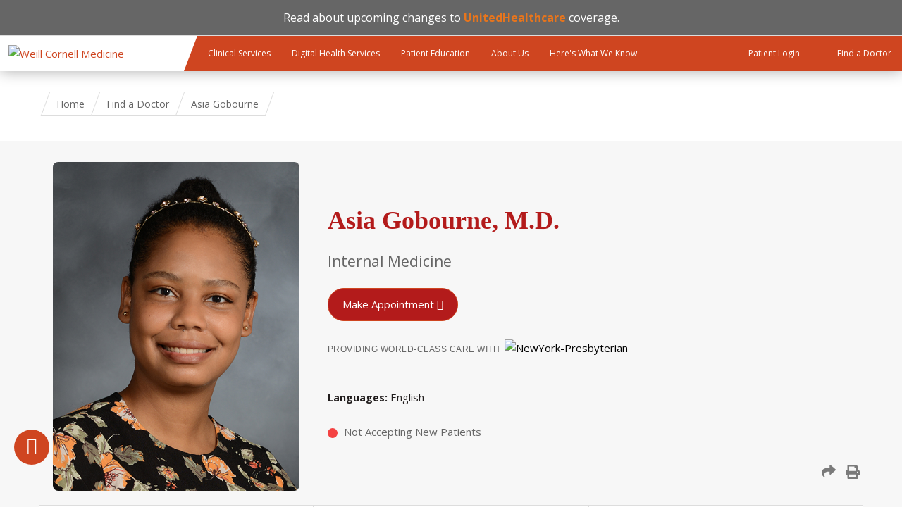

--- FILE ---
content_type: text/html; charset=utf-8
request_url: https://weillcornell.org/asia-gobourne-md
body_size: 14720
content:
<!DOCTYPE html>

<!--[if IE 7]>    <html class="lt-ie9 lt-ie8 no-js"  lang="en" dir="ltr"> <![endif]-->
<!--[if IE 8]>    <html class="lt-ie9 ie8 no-js"  lang="en" dir="ltr"> <![endif]-->
<!--[if gt IE 8]><!--> <html  lang="en" dir="ltr"> <!--<![endif]-->

  <head>
    <meta charset="utf-8" />
<link rel="manifest" href="/profiles/wcmc/themes/wcmc_bootstrap/favicons/manifest.json?v=2"><script>
window.WIDGET_ID = "605f342f-2b68-402c-bf7e-771aec2217f4";
</script>
<script>
(function() {
var f = function() {
var d = document;
var l = d.createElement('script');
l.type = 'text/javascript';
l.async = true;
l.src = 'https://api.airbud.io/widgets/widget.js?id=' + window.WIDGET_ID;
var x = d.getElementsByTagName('script')[0];
x.parentNode.insertBefore(l, x);
};
window.addEventListener('load', f, false);
})();
</script><script type="text/javascript" src="//cdn.rlets.com/capture_static/mms/mms.js" async="async"></script><meta name="google-site-verification" content="OJ5_qBx9ShJbE_xMBpWGtb_1WiCCBnU_egZ3H3fiec0" />
<meta name="type" content="profile" />
<meta name="description" content="Asia Gobourne, M.D., specializes in  at Weill Cornell Medicine in New York. Schedule an appointment online today." />
<link rel="shortcut icon" href="https://weillcornell.org/sites/all/themes/weillcornell/favicon.ico" />
<script>dataLayer = [{"entityType":"node","entityBundle":"profile","entityId":"8995","entityLabel":"Asia Gobourne","entityName":"pops_import","entityTaxonomy":{"specialties":{"1319":"Internal Medicine"},"departments_divisions":{"3936":"General Internal Medicine Ambulatory Medicine"},"departments":{"3327":"Medicine"},"profile_labels":{"3714":"fulltime"},"languages":{"2927":"English"}},"drupalLanguage":"en","userUid":0}];</script>
<meta name="generator" content="Drupal 7 (https://www.drupal.org)" />
<link rel="canonical" href="https://weillcornell.org/asia-gobourne-md" />
<link rel="shortlink" href="https://weillcornell.org/node/8995" />
    <title>Asia Gobourne, M.D. | Patient Care</title>

    <link rel="apple-touch-icon" sizes="57x57" href="/profiles/wcmc/themes/wcm_brand_base/favicons/apple-touch-icon-57x57.png?v=2">
    <link rel="apple-touch-icon" sizes="60x60" href="/profiles/wcmc/themes/wcm_brand_base/favicons/apple-touch-icon-60x60.png?v=2">
    <link rel="apple-touch-icon" sizes="72x72" href="/profiles/wcmc/themes/wcm_brand_base/favicons/apple-touch-icon-72x72.png?v=2">
    <link rel="apple-touch-icon" sizes="76x76" href="/profiles/wcmc/themes/wcm_brand_base/favicons/apple-touch-icon-76x76.png?v=2">
    <link rel="apple-touch-icon" sizes="114x114" href="/profiles/wcmc/themes/wcm_brand_base/favicons/apple-touch-icon-114x114.png?v=2">
    <link rel="apple-touch-icon" sizes="120x120" href="/profiles/wcmc/themes/wcm_brand_base/favicons/apple-touch-icon-120x120.png?v=2">
    <link rel="apple-touch-icon" sizes="144x144" href="/profiles/wcmc/themes/wcm_brand_base/favicons/apple-touch-icon-144x144.png?v=2">
    <link rel="apple-touch-icon" sizes="152x152" href="/profiles/wcmc/themes/wcm_brand_base/favicons/apple-touch-icon-152x152.png?v=2">
    <link rel="apple-touch-icon" sizes="180x180" href="/profiles/wcmc/themes/wcm_brand_base/favicons/apple-touch-icon-180x180.png?v=2">
    <link rel="icon" type="image/png" href="/profiles/wcmc/themes/wcm_brand_base/favicons/favicon-32x32.png?v=2" sizes="32x32">
    <link rel="icon" type="image/png" href="/profiles/wcmc/themes/wcm_brand_base/favicons/favicon-194x194.png?v=2" sizes="194x194">
    <link rel="icon" type="image/png" href="/profiles/wcmc/themes/wcm_brand_base/favicons/favicon-96x96.png?v=2" sizes="96x96">
    <link rel="icon" type="image/png" href="/profiles/wcmc/themes/wcm_brand_base/favicons/android-chrome-192x192.png?v=2" sizes="192x192">
    <link rel="icon" type="image/png" href="/profiles/wcmc/themes/wcm_brand_base/favicons/favicon-16x16.png?v=2" sizes="16x16">
    <link rel="manifest" href="/profiles/wcmc/themes/wcm_brand_base/favicons/manifest.json?v=2">
    <link rel="mask-icon" href="/profiles/wcmc/themes/wcm_brand_base/favicons/safari-pinned-tab.svg?v=2" color="#b31b1b">
    <link rel="shortcut icon" href="/profiles/wcmc/themes/wcm_brand_base/favicons/favicon.ico?v=2">
    <meta name="apple-mobile-web-app-title" content="Weill Cornell Medicine">
    <meta name="application-name" content="Weill Cornell Medicine">
    <meta name="msapplication-TileColor" content="#b31b1b">
    <meta name="msapplication-TileImage" content="/profiles/wcmc/themes/wcm_brand_base/favicons/mstile-144x144.png?v=2">
    <meta name="msapplication-config" content="/profiles/wcmc/themes/wcm_brand_base/favicons/browserconfig.xml?v=2">
    <meta name="theme-color" content="#ffffff">

    <!-- http://t.co/dKP3o1e -->
    <meta name="HandheldFriendly" content="True">
    <meta name="MobileOptimized" content="320">
    <meta name="viewport" content="width=device-width, initial-scale=1.0">
    <link rel="stylesheet" href="https://weillcornell.org/sites/default/files/css/css_kShW4RPmRstZ3SpIC-ZvVGNFVAi0WEMuCnI0ZkYIaFw.css" />
<link rel="stylesheet" href="https://weillcornell.org/sites/default/files/css/css_v4RYUeXsbx6H1edYZXdYYj_6HvlLoS7hd93ypgk27wk.css" />
<link rel="stylesheet" href="https://weillcornell.org/sites/default/files/css/css_48SzB4JhOcHMJ7f90Fa1973u7NzYfJDKyWv_Z1jWIWc.css" />
<link rel="stylesheet" href="https://weillcornell.org/sites/default/files/css/css_nXejyBBlaIR0YgvxvUgo0lVnwriQyFP7Y1UJKl9ueUs.css" />
<link rel="stylesheet" href="https://fonts.googleapis.com/icon?family=Material+Icons&amp;t9nc4e" />
<link rel="stylesheet" href="https://weillcornell.org/sites/default/files/css/css_kkhAC_gc2SepEcnoygi8lX_NX7X0hdWvXa9muScGj70.css" />
<link rel="stylesheet" href="https://fonts.googleapis.com/css?family=Open+Sans:400,300,300italic,400italic,700,700italic" />
<link rel="stylesheet" href="https://weillcornell.org/sites/default/files/css/css_ry86v3qYxNEmRCK2_VN102x3JAzDOv8TQgi4SjUhYuk.css" />
<link rel="stylesheet" href="https://fonts.googleapis.com/css2?family=Open+Sans:ital,wght@0,300..800;1,300..800&amp;display=swap" />
<link rel="stylesheet" href="https://weillcornell.org/sites/default/files/css/css_K4b7EoSZpDjKD4ovKgFXoo-ftSlvdXXnXs-fzyAufnM.css" />
<link rel="stylesheet" href="https://weillcornell.org/sites/default/files/css/css_uHbueVl9oKtHFpTAjwx32iLyXri1mxaJLv1_6AivJ-w.css" media="print" />
<link rel="stylesheet" href="https://weillcornell.org/sites/default/files/css/css_PxsPpITToy8ZnO0bJDA1TEC6bbFpGTfSWr2ZP8LuFYo.css" />
    <script src="https://weillcornell.org/sites/default/files/js/js_XexEZhbTmj1BHeajKr2rPfyR8Y68f4rm0Nv3Vj5_dSI.js"></script>
<script src="https://weillcornell.org/sites/default/files/js/js_3SEt-IkejV0zWzoKZdNBVSlA8op9qTkq8e8-6HQSuzw.js"></script>
<script src="https://weillcornell.org/sites/default/files/js/js_AlO663eZBay2cvQKQybMWMbD8Y9a9X8CrVnM-3ky9f0.js"></script>
<script src="https://weillcornell.org/sites/default/files/js/js_UuZ8XAeobqI16HdsavulKE2x2sGcmspyIV-5yO1CC0Y.js"></script>
<script src="https://weillcornell.org/sites/default/files/js/js_YFapq3xaiDyImK2bXal6Jxs5fVaJ5IYv7t2j4p0Z1xE.js"></script>
<script>jQuery.extend(Drupal.settings, {"basePath":"\/","pathPrefix":"","setHasJsCookie":0,"ajaxPageState":{"theme":"weillcornell","theme_token":"Mt5eFYxa20OTJVphI71vrVS8w_PHD74VQmh0qMwc4Ho","js":{"profiles\/wcmc\/modules\/custom\/wcmc_fieldable_panes\/js\/wcmc_modal.js":1,"profiles\/wcmc\/modules\/panopoly\/panopoly\/panopoly_widgets\/panopoly-widgets.js":1,"profiles\/wcmc\/modules\/panopoly\/panopoly\/panopoly_widgets\/panopoly-widgets-spotlight.js":1,"profiles\/wcmc\/modules\/custom\/wcm_accessibility\/js\/wcm-accessibility.js":1,"sites\/all\/modules\/custom\/wcp_custom_panes\/react\/build\/static\/js\/main.js":1,"profiles\/wcmc\/themes\/wcm_brand_base\/js\/headroom.min.js":1,"profiles\/wcmc\/themes\/wcm_brand_base\/js\/wcm-pin-header.js":1,"profiles\/wcmc\/themes\/wcm_brand_base\/js\/wcm-external-links.js":1,"profiles\/wcmc\/themes\/wcm_brand_base\/js\/jquery.lockfixed-revB.js":1,"profiles\/wcmc\/themes\/wcm_brand_base\/images\/cta_icons\/svgxuse.min.js":1,"profiles\/wcmc\/modules\/panopoly\/contrib\/jquery_update\/replace\/jquery\/1.7\/jquery.min.js":1,"misc\/jquery-extend-3.4.0.js":1,"misc\/jquery-html-prefilter-3.5.0-backport.js":1,"misc\/jquery.once.js":1,"misc\/drupal.js":1,"profiles\/wcmc\/modules\/panopoly\/contrib\/jquery_update\/replace\/ui\/ui\/minified\/jquery.ui.core.min.js":1,"profiles\/wcmc\/modules\/panopoly\/contrib\/jquery_update\/replace\/ui\/ui\/minified\/jquery.ui.widget.min.js":1,"profiles\/wcmc\/modules\/panopoly\/contrib\/jquery_update\/replace\/ui\/ui\/minified\/jquery.ui.tabs.min.js":1,"profiles\/wcmc\/modules\/panopoly\/contrib\/jquery_update\/replace\/ui\/ui\/minified\/jquery.ui.accordion.min.js":1,"profiles\/wcmc\/modules\/panopoly\/contrib\/jquery_update\/replace\/ui\/external\/jquery.cookie.js":1,"https:\/\/www.youtube.com\/iframe_api":1,"profiles\/wcmc\/modules\/custom\/wcmc_fieldable_panes\/js\/fancybox\/jquery.fancybox.pack.js":1,"profiles\/wcmc\/modules\/custom\/wcmc_fieldable_panes\/js\/fancybox\/helpers\/jquery.fancybox-buttons.js":1,"profiles\/wcmc\/modules\/custom\/wcm_slide_nav\/js\/simplebar.min.js":1,"profiles\/wcmc\/modules\/custom\/wcm_slide_nav\/js\/wcm-slide-nav.js":1,"profiles\/wcmc\/modules\/panopoly\/contrib\/jquery_update\/replace\/ui\/ui\/minified\/jquery.ui.position.min.js":1,"misc\/ui\/jquery.ui.position-1.13.0-backport.js":1,"profiles\/wcmc\/modules\/panopoly\/contrib\/jquery_update\/replace\/ui\/ui\/minified\/jquery.ui.menu.min.js":1,"profiles\/wcmc\/modules\/panopoly\/contrib\/jquery_update\/replace\/ui\/ui\/minified\/jquery.ui.autocomplete.min.js":1,"profiles\/wcmc\/modules\/panopoly\/panopoly\/panopoly_images\/panopoly-images.js":1,"profiles\/wcmc\/modules\/panopoly\/contrib\/entityreference\/js\/entityreference.js":1,"profiles\/wcmc\/modules\/panopoly\/panopoly\/panopoly_admin\/panopoly-admin.js":1,"profiles\/wcmc\/modules\/panopoly\/panopoly\/panopoly_magic\/panopoly-magic.js":1,"profiles\/wcmc\/modules\/panopoly\/panopoly\/panopoly_theme\/js\/panopoly-accordion.js":1,"profiles\/wcmc\/modules\/custom\/wcmc_banner_receiver\/js\/wcmc_banner_receiver.js":1,"profiles\/wcmc\/modules\/custom\/wcm_d7_paragraphs\/js\/wcm-d7-paragraphs.js":1,"profiles\/wcmc\/modules\/panopoly\/contrib\/caption_filter\/js\/caption-filter.js":1,"sites\/all\/modules\/contrib\/apachesolr_autocomplete\/apachesolr_autocomplete.js":1,"sites\/all\/modules\/contrib\/apachesolr_autocomplete\/jquery-autocomplete\/jquery.autocomplete.js":1,"profiles\/wcmc\/libraries\/jquery.imagesloaded\/jquery.imagesloaded.min.js":1,"profiles\/wcmc\/modules\/custom\/wcm_analytics\/js\/wcm_analytics.js":1,"sites\/all\/modules\/custom\/wcmc_youtube_single_playback\/js\/wcmc_youtube_single_playback.js":1,"sites\/all\/themes\/weillcornell\/js\/provider-profiles.js":1,"sites\/all\/modules\/contrib\/datalayer\/datalayer.js":1,"sites\/all\/themes\/weillcornell\/js\/alertify.min.js":1,"profiles\/wcmc\/themes\/wcm_brand_base\/js\/bootstrap.min.js":1,"profiles\/wcmc\/themes\/wcm_brand_base\/js\/wcm-brand-base-script.js":1,"sites\/all\/themes\/weillcornell\/js\/weillcornell.js":1},"css":{"modules\/system\/system.base.css":1,"modules\/system\/system.messages.css":1,"modules\/system\/system.theme.css":1,"misc\/ui\/jquery.ui.theme.css":1,"misc\/ui\/jquery.ui.accordion.css":1,"profiles\/wcmc\/modules\/custom\/wcmc_fieldable_panes\/js\/fancybox\/jquery.fancybox.css":1,"profiles\/wcmc\/modules\/custom\/wcmc_fieldable_panes\/js\/fancybox\/helpers\/jquery.fancybox-buttons.css":1,"profiles\/wcmc\/modules\/custom\/wcm_slide_nav\/css\/simplebar.css":1,"profiles\/wcmc\/modules\/custom\/wcm_slide_nav\/css\/wcm-slide-nav.css":1,"misc\/ui\/jquery.ui.menu.css":1,"misc\/ui\/jquery.ui.autocomplete.css":1,"modules\/field\/theme\/field.css":1,"modules\/node\/node.css":1,"profiles\/wcmc\/modules\/panopoly\/panopoly\/panopoly_admin\/panopoly-admin-navbar.css":1,"profiles\/wcmc\/modules\/panopoly\/panopoly\/panopoly_core\/css\/panopoly-dropbutton.css":1,"profiles\/wcmc\/modules\/panopoly\/panopoly\/panopoly_magic\/css\/panopoly-magic.css":1,"profiles\/wcmc\/modules\/panopoly\/panopoly\/panopoly_theme\/css\/panopoly-featured.css":1,"profiles\/wcmc\/modules\/panopoly\/panopoly\/panopoly_theme\/css\/panopoly-accordian.css":1,"profiles\/wcmc\/modules\/panopoly\/panopoly\/panopoly_theme\/css\/panopoly-layouts.css":1,"profiles\/wcmc\/modules\/panopoly\/panopoly\/panopoly_widgets\/panopoly-widgets.css":1,"profiles\/wcmc\/modules\/panopoly\/panopoly\/panopoly_widgets\/panopoly-widgets-spotlight.css":1,"profiles\/wcmc\/modules\/panopoly\/panopoly\/panopoly_wysiwyg\/panopoly-wysiwyg.css":1,"profiles\/wcmc\/modules\/panopoly\/contrib\/radix_layouts\/radix_layouts.css":1,"modules\/search\/search.css":1,"modules\/user\/user.css":1,"profiles\/wcmc\/modules\/custom\/wcmc_carousel\/css\/wcmc_carousel.css":1,"profiles\/wcmc\/modules\/custom\/wcmc_fieldable_panes\/css\/wcmc_headshot.css":1,"sites\/all\/modules\/custom\/wcm_clinical_services_groups\/css\/wcm_clinical_services_groups.css":1,"profiles\/wcmc\/modules\/custom\/wcm_d7_paragraphs\/css\/wcm-d7-paragraphs.css":1,"sites\/all\/modules\/custom\/wcp_custom_panes\/css\/wcp_custom_panes.css":1,"profiles\/wcmc\/modules\/panopoly\/contrib\/views\/css\/views.css":1,"profiles\/wcmc\/modules\/custom\/panopoly_override\/css\/panopoly-override.css":1,"profiles\/wcmc\/modules\/panopoly\/contrib\/caption_filter\/caption-filter.css":1,"sites\/all\/modules\/contrib\/apachesolr_autocomplete\/apachesolr_autocomplete.css":1,"sites\/all\/modules\/contrib\/apachesolr_autocomplete\/jquery-autocomplete\/jquery.autocomplete.css":1,"profiles\/wcmc\/modules\/panopoly\/contrib\/ctools\/css\/ctools.css":1,"profiles\/wcmc\/modules\/panopoly\/contrib\/panels\/css\/panels.css":1,"sites\/all\/modules\/custom\/wcp_custom_panes\/react\/build\/static\/css\/main.css":1,"https:\/\/fonts.googleapis.com\/icon?family=Material+Icons":1,"profiles\/wcmc\/modules\/panopoly\/contrib\/date\/date_api\/date.css":1,"profiles\/wcmc\/modules\/contrib\/field_collection\/field_collection.theme.css":1,"https:\/\/fonts.googleapis.com\/css?family=Open+Sans:400,300,300italic,400italic,700,700italic":1,"sites\/all\/themes\/weillcornell\/css\/alertify.min.css":1,"sites\/all\/themes\/weillcornell\/css\/alertify.bootstrap.min.css":1,"https:\/\/fonts.googleapis.com\/css2?family=Open+Sans:ital,wght@0,300..800;1,300..800\u0026display=swap":1,"profiles\/wcmc\/themes\/wcm_brand_base\/css\/wcm_brand_base.css":1,"sites\/all\/themes\/weillcornell\/css\/tabs.css":1,"sites\/all\/themes\/weillcornell\/webfonts\/ss-social-regular.css":1,"sites\/all\/themes\/weillcornell\/webfonts\/ss-standard.css":1,"sites\/all\/themes\/weillcornell\/css\/weillcornell.css":1,"sites\/all\/themes\/weillcornell\/css\/print.css":1,"profiles\/wcmc\/modules\/panopoly\/panopoly\/panopoly_images\/panopoly-images.css":1}},"apachesolr_autocomplete":{"path":"\/apachesolr_autocomplete"},"CToolsModal":{"modalSize":{"type":"scale","width":".9","height":".9","addWidth":0,"addHeight":0,"contentRight":25,"contentBottom":75},"modalOptions":{"opacity":".55","background-color":"#FFF"},"animationSpeed":"fast","modalTheme":"CToolsModalDialog","throbberTheme":"CToolsModalThrobber"},"panopoly_magic":{"pane_add_preview_mode":"automatic"},"wcm_analytics":"{\u0022token\u0022:\u0022ff8ee1c242b1d47149eed63484a3c6c3\u0022,\u0022proxy_server\u0022:\u0022https:\\\/\\\/mpp.sdsweb.weillcornell.org\u0022,\u0022cross_subdomain_cookie\u0022:false,\u0022debug_mode\u0022:false,\u0022ignore_dnt\u0022:false}","dataLayer":{"languages":{"en":{"language":"en","name":"English","native":"English","direction":0,"enabled":1,"plurals":0,"formula":"","domain":"","prefix":"","weight":0,"javascript":""}}},"wcm_brand_base":{"toggle_always_pin_header":"0"},"password":{"strengthTitle":"Password compliance:"},"type":"setting"});</script>
  </head>
  <body class="html not-front not-logged-in no-sidebars page-node page-node- page-node-8995 node-type-profile region-content wcc no-navbar no-js" >
    <div id="skip-link">
      <a href="#site-main">Skip to main content</a>
    </div>
        <header id="pinned-header">
  
<div class="region-header">
      <div id="block-block-40" class="block block-block">

    
  <div class="content">
    <div style="font-size:16px;line-height:1.25em;text-align:center;background:#666666;color:white;border-bottom:1px solid #dddddd; padding: 15px 0">

Read about upcoming changes to <a style="color: #E7751D;" href="https://www.nyp.org/unitedhealthcare"><strong>UnitedHealthcare</strong></a> coverage.


</div>


<style>
#page {
padding-top: 30px !important;
}
</style>  </div>
</div>
  </div>      <div class="wcm-search"><div class="container"></div></div>
    <div class="site-nav">
  <div class="site-nav__wrapper">
    <div class="site-nav__menu-toggle-wrap">
      <div class="main-menu-toggle site-nav__menu-toggle" tabindex="0" role="button" aria-label="Menu" aria-controls="slide-out-nav" aria-pressed="false">
        Menu
      </div>
    </div>

    <div class="site-nav__logo-wrap">
      <a class="site-nav__logo-anchor" href="/">
        <img class="site-nav__logo-image" src="/profiles/wcmc/themes/wcm_brand_base/images/wcm_logo.svg" alt="Weill Cornell Medicine">
        <img class="site-nav__logo-image--mobile" src="/profiles/wcmc/themes/wcm_brand_base/images/WCM_logo_white.png" alt="Weill Cornell Medicine">
      </a>
    </div>

    <nav class="site-nav__primary-nav">
      <ul class="main-menu"><li><a href="/services">Clinical Services</a></li><li><a href="/digital-health-services">Digital Health Services</a></li><li><a href="/patient-education">Patient Education</a></li><li><a href="/about_us">About Us</a></li><li><a href="/heres-what-we-know">Here&#039;s What We Know</a></li></ul>    </nav>

    <div class="site-nav__action-items">
            <a class="site-nav__action-item" href="/weill-cornell-connect">
        <svg class="site-nav__action-icon">
          <use xlink:href="/profiles/wcmc/themes/wcm_brand_base/images/cta_icons/symbol-defs.svg#cta-icon-portal"></use>
        </svg>
        <span class="site-nav__action-text">Patient Login</span>
      </a>
            <a class="site-nav__action-item" href="/doctors">
        <svg class="site-nav__action-icon">
          <use xlink:href="/profiles/wcmc/themes/wcm_brand_base/images/cta_icons/symbol-defs.svg#cta-icon-physician"></use>
        </svg>
        <span class="site-nav__action-text">Find a Doctor</span>
      </a>
    </div>

  </div>
</div>
</header>

<div id="page" class="compact">
    <a href="/" class="wcm-site-title wcm-site-title--compact">
    <div class="wcm-site-title--compact__name"></div>
      </a>

  
<nav id="slide-out-nav" aria-label="Slideout">
  <div class="slide-out-nav__help">Explore this Website</div>
  <div class="slide-nav-primary-action-items">
    <a class="primary-action-icon" href="/weill-cornell-connect">
      <svg class="cta-icon cta-icon-portal"><use xlink:href="/profiles/wcmc/themes/wcmc_bootstrap/images/cta_icons/symbol-defs.svg#cta-icon-portal"></use></svg>
      <span>Patient Login</span>
    </a>
    <a class="primary-action-icon" href="/doctors">
      <svg class="cta-icon cta-icon-physician"><use xlink:href="/profiles/wcmc/themes/wcmc_bootstrap/images/cta_icons/symbol-defs.svg#cta-icon-physician"></use></svg>
      <span>Find a Doctor</span>
    </a>
  </div>
    <div id="slide-nav">
<ul class="menu"><li class="level-1 home"><a href="/">Home</a></li><li class="first menu-mlid-1195 level-1" data-level="1"><a href="/services">Clinical Services</a></li>
<li class="menu-mlid-45773 level-1" data-level="1"><a href="/digital-health-services" class="has-child">Digital Health Services</a><button class="slide-nav-toggle" aria-expanded="false"><span class="element-invisible">Toggle Digital Health Services menu options</span></button><ul class="collapse menu menu--level-2"><li class="first menu-mlid-44682 level-2" data-level="2"><a href="/digital-health-services/video-visits">Video Visits</a></li>
<li class="menu-mlid-44327 level-2" data-level="2"><a href="/weill-cornell-connect" class="has-child">Weill Cornell Connect</a><button class="slide-nav-toggle" aria-expanded="false"><span class="element-invisible">Toggle Weill Cornell Connect menu options</span></button><ul class="collapse menu menu--level-3"><li class="first menu-mlid-44326 level-3" data-level="3"><a href="/weill-cornell-connect/how-to-pay-your-bill">Bill Pay</a></li>
<li class="menu-mlid-47890 level-3" data-level="3"><a href="/weill-cornell-connect/medical-advice-messaging">Medical Advice Messaging</a></li>
<li class="last menu-mlid-45775 level-3" data-level="3"><a href="/weill-cornell-connect/test-results">Test Results</a></li>
</ul></li>
<li class="last menu-mlid-44354 level-2" data-level="2"><a href="/weill-cornell-connect/echeck-in">eCheck-In</a></li>
</ul></li>
<li class="menu-mlid-45903 level-1" data-level="1"><a href="/patient-education" class="has-child">Patient Education</a><button class="slide-nav-toggle" aria-expanded="false"><span class="element-invisible">Toggle Patient Education menu options</span></button><ul class="collapse menu menu--level-2"><li class="first menu-mlid-47792 level-2" data-level="2"><a href="/patient-education/e-newsletter-signup">E-Newsletter Signup</a></li>
<li class="menu-mlid-45462 level-2" data-level="2"><a href="/news">Patient Care Blog</a></li>
<li class="menu-mlid-44387 level-2" data-level="2"><a href="/patient-education/podcasts" class="has-child">Health Podcasts</a><button class="slide-nav-toggle" aria-expanded="false"><span class="element-invisible">Toggle Health Podcasts menu options</span></button><ul class="collapse menu menu--level-3"><li class="first menu-mlid-44389 level-3" data-level="3"><a href="/patient-education/podcasts/back-to-health">Back to Health</a></li>
<li class="menu-mlid-44388 level-3" data-level="3"><a href="/patient-education/podcasts/cancercast">CancerCast</a></li>
<li class="menu-mlid-45227 level-3" data-level="3"><a href="/patient-education/podcasts/kids-health-cast">Kids Health Cast</a></li>
<li class="last menu-mlid-47304 level-3" data-level="3"><a href="/patient-education/health-podcasts/on-the-mind">On the Mind</a></li>
</ul></li>
<li class="menu-mlid-45015 level-2" data-level="2"><a href="/patient-education/lgbtq-community-healthcare-resources">LGBTQ+ Community Healthcare Resources</a></li>
<li class="menu-mlid-42892 level-2" data-level="2"><a href="/patient-education/myra-mahon-patient-resource-center" class="has-child">Myra Mahon Patient Resource Center</a><button class="slide-nav-toggle" aria-expanded="false"><span class="element-invisible">Toggle Myra Mahon Patient Resource Center menu options</span></button><ul class="collapse menu menu--level-3"><li class="first menu-mlid-42898 level-3" data-level="3"><a href="/patient-education/myra-mahon-patient-resource-center/services">Services</a></li>
<li class="menu-mlid-42899 level-3" data-level="3"><a href="/patient-education/myra-mahon-patient-resource-center/online-resources">Online Resources</a></li>
<li class="menu-mlid-42894 level-3" data-level="3"><a href="/patient-education/myra-mahon-patient-resource-center/news">News</a></li>
<li class="menu-mlid-42895 level-3" data-level="3"><a href="/patient-education/myra-mahon-patient-resource-center/events">Events</a></li>
<li class="menu-mlid-42896 level-3" data-level="3"><a href="/patient-education/myra-mahon-patient-resource-center/policies">Policies</a></li>
<li class="last menu-mlid-42897 level-3" data-level="3"><a href="/patient-education/myra-mahon-patient-resource-center/contact-us">Contact</a></li>
</ul></li>
<li class="last menu-mlid-40923 level-2" data-level="2"><a href="https://www.healthwise.net/weillcornell" title="">Health Library</a></li>
</ul></li>
<li class="menu-mlid-1112 level-1" data-level="1"><a href="/about_us" class="has-child">About Us</a><button class="slide-nav-toggle" aria-expanded="false"><span class="element-invisible">Toggle About Us menu options</span></button><ul class="collapse menu menu--level-2"><li class="first menu-mlid-1142 level-2" data-level="2"><a href="/about_us" title="">Overview</a></li>
<li class="menu-mlid-1143 level-2" data-level="2"><a href="/about_us/americas-top-doctors">America&#039;s Top Doctors</a></li>
<li class="menu-mlid-1145 level-2" data-level="2"><a href="/about_us/our-affiliations">Our Affiliations</a></li>
<li class="menu-mlid-40920 level-2" data-level="2"><a href="/about-us/careers">Careers</a></li>
<li class="menu-mlid-40921 level-2" data-level="2"><a href="/contact">Contact</a></li>
<li class="menu-mlid-41362 level-2" data-level="2"><a href="/about-doctors-at-wcm" class="has-child">About Doctors at WCM</a><button class="slide-nav-toggle" aria-expanded="false"><span class="element-invisible">Toggle About Doctors at WCM menu options</span></button><ul class="collapse menu menu--level-3"><li class="first menu-mlid-43097 level-3" data-level="3"><a href="/doctors-directory">Physicians Directory</a></li>
<li class="menu-mlid-43098 level-3" data-level="3"><a href="/network-physicians-directory">Network Physicians Directory</a></li>
<li class="last menu-mlid-43099 level-3" data-level="3"><a href="/voluntary-faculty-directory">Voluntary Faculty Directory</a></li>
</ul></li>
<li class="menu-mlid-44684 level-2" data-level="2"><a href="/about-us/advancing-patient-care" class="has-child">Advancing Patient Care</a><button class="slide-nav-toggle" aria-expanded="false"><span class="element-invisible">Toggle Advancing Patient Care menu options</span></button><ul class="collapse menu menu--level-3"><li class="first menu-mlid-44686 level-3" data-level="3"><a href="/about-us/advancing-patient-care/we-care-test-results-initiative">&quot;We Care&quot; Test Results Initiative</a></li>
<li class="last menu-mlid-44685 level-3" data-level="3"><a href="/about-us/advancing-patient-care/opioid-toolkit">Opioid Toolkit</a></li>
</ul></li>
<li class="menu-mlid-47929 level-2" data-level="2"><a href="/heart-health-news">Heart Health News</a></li>
<li class="menu-mlid-43593 level-2" data-level="2"><a href="/about-us/what-our-patients-are-saying">What Our Patients Are Saying</a></li>
<li class="last menu-mlid-46382 level-2" data-level="2"><a href="/about-us/your-rights-and-protections-against-surprise-medical-bills">Your Rights and Protections Against Surprise Medical Bills</a></li>
</ul></li>
<li class="last menu-mlid-47944 level-1" data-level="1"><a href="/heres-what-we-know" class="has-child">Here&#039;s What We Know</a><button class="slide-nav-toggle" aria-expanded="false"><span class="element-invisible">Toggle Here's What We Know menu options</span></button><ul class="collapse menu menu--level-2"><li class="first last menu-mlid-47945 level-2" data-level="2"><a href="/heres-what-we-know/heres-what-we-know-news">Here&#039;s What We Know - News</a></li>
</ul></li>
</ul></div>  <ul class="wcm-global-links--sm">
    <li><a href="https://give.weill.cornell.edu/">Giving</a></li>
    <li><a href="/contact">Contact Us</a></li>
    <li><a href="https://research.weill.cornell.edu">Research &amp; Education</a></li>
  </ul>
</nav>

<nav class="main-nav" aria-label="Primary">
  <div class="container">
    <div id="main-nav">
<ul class="menu justify-items"><li class="level-1 home"><a href="/">Home</a></li><li class="first menu-mlid-1195 level-1"><a href="/services">Clinical Services</a></li>
<li class="has-children menu-mlid-45773 level-1"><a href="/digital-health-services">Digital Health Services</a></li>
<li class="has-children menu-mlid-45903 level-1"><a href="/patient-education">Patient Education</a></li>
<li class="has-children menu-mlid-1112 level-1"><a href="/about_us">About Us</a></li>
<li class="last has-children menu-mlid-47944 level-1"><a href="/heres-what-we-know">Here&#039;s What We Know</a></li>
</ul></div>  </div>
</nav>

  <nav id="bc-nav" aria-label="Breadcrumb">
    <div class="container">
      <ul class="breadcrumb-nav">
        <li><span><a href="/">Home</a></span></li><li class="bc-no-link"><span>Asia Gobourne</span></li>      </ul>
    </div>
  </nav>

  <div id="site-main" class="site-main">
    <div class="container">
                            </div>
    
  
  <article id="node-8995" class="node node-profile node-promoted clearfix" >

  
        
    
    <div class="content" >
      
      <section id="sticky" class="sticky-section">
        <div class="section-wrapper">
          <div class="section-row row-1">
            <div class="provider-info">
              <h1 class="provider-name">Asia  Gobourne, M.D.</h1>
              
<div class="field-primary-specialty">
    <div class="field-content-items">
          <div class="field-content-item even">
        Internal Medicine</div>
      </div>
</div>
            </div>
                          <div class="btn-wrapper schedule-appointment">
                <a href="#locations-appointments" class="schedule-appointment-btn btn btn-primary"
                  data-tab="locations-appointments">Make Appointment</a>
              </div>
                      </div>
          <div class="section-row row-2">
            <div class="btn-wrapper locations-appointments-btn">
              <a href="#locations-appointments" class="btn btn-primary" data-tab="locations-appointments">Locations and
                Appointments</a>
            </div>
            <div class="btn-wrapper insurance-btn">
              <a href="#insurance-accepted" class="btn btn-primary" data-tab="locations-appointments">Insurance</a>
            </div>
            <div class="btn-wrapper about-btn">
              <a href="#about" class="btn btn-primary" data-tab="locations-appointments">About</a>
            </div>
          </div>
        </div>
      </section>

      <section id="header" class="header-section">
        <div class="section-wrapper">
          <div class="section-row">
            <div class="header-section__profile-and-award">
              <figure class="header-section__profile-image">
                
<div class="field-profile-image">
    <div class="field-content-items">
          <div class="field-content-item even">
        <img src="https://images.med.cornell.edu/headshots/acg2005.jpg?030dd77be9" width="480" height="640" alt="" /></div>
      </div>
</div>
                              </figure>
            </div>
            <div class="header-section__provider-info">
              
              <div class="name-wrapper">
                <h1 class="provider-name">Asia  Gobourne, M.D.</h1>
              </div>
              <div class="specialties-wrapper">
                
<div class="field-primary-specialty">
    <div class="field-content-items">
          <div class="field-content-item even">
        Internal Medicine</div>
      </div>
</div>
                              </div>
              <div class="btn-wrapper schedule-appointment">
                <a href="#locations-appointments" class="schedule-appointment-btn btn btn-primary"
                  data-tab="locations-appointments">Make Appointment</a>
              </div>

              <div class="nyp-branding">
                <span>Providing world-class care with</span>
                <img alt="NewYork-Presbyterian" src="/profiles/wcmc/themes/wcmc_bootstrap/images/nyp_logo.svg" />
              </div>

              
<div class="field-languages-spoken">
      <div class="field-label">Languages</div>
    <div class="field-content-items">
          <div class="field-content-item even">
        English</div>
      </div>
</div>

                              <div class="online-scheduling-info-container">
                                      <div class="text-tag not-accepting">
                      <span class="dot"></span>
                                              <span class="new-patients">Not Accepting New Patients</span>
                                          </div>
                                                                                        </div>
              

              <div class="social-wrapper">
                <!-- The Social Icons remain hidden until the 'social-icon' class anchor tag is clicked -->
                <div class="social-icons">
                                    <a class="social-fb"
                    href="https://www.facebook.com/sharer/sharer.php?u=https://weillcornell.org/asia-gobourne-md&t=Asia  Gobourne, M.D."
                    aria-label="facebook"><i class="icon-facebook"></i></a>
                  <a class="social-tw"
                    href="https://twitter.com/intent/tweet?text=Asia  Gobourne, M.D.&url=https://weillcornell.org/asia-gobourne-md"
                    aria-label="twitter"><i class="icon-twitter"></i></a>
                  <a class="social-ln"
                    href="https://www.linkedin.com/shareArticle?url=https://weillcornell.org/asia-gobourne-md&title=Asia  Gobourne, M.D."
                    aria-label="linkedin"><i class="icon-linkedin"></i></a>
                  <a class="social-email"
                    href="mailto:?subject=Asia  Gobourne, M.D. at Weill Cornell Medicine&body=Check out Asia  Gobourne, M.D. at Weill Cornell Medicine.%0D%0Ahttps://weillcornell.org/asia-gobourne-md"
                    aria-label="email"><i class="icon-mail-alt"></i></a>
                </div>

                <div class="provider-ctas">
                  <a href="#" role="button" class="share-icon" data-toggle="popover" title="Share" data-placement="left"
                    popover-append-to-body="true" aria-label="share options"></a>
                  <a href="#" class="print-icon"></a>
                </div>
              </div>

            </div>
          </div>
        </div>
      </section>

      <section id="header-nav" class="header-nav-section">
        <div class="section-wrapper">
          <div class="section-row">
            <div class="btn-wrapper locations-appointments-btn">
              <a href="#locations-appointments" class="btn btn-primary" data-tab="locations-appointments">Locations and
                Appointments</a>
            </div>
            <div class="btn-wrapper insurance-btn">
              <a href="#insurance-accepted" class="btn btn-primary" data-tab="locations-appointments">Insurance</a>
            </div>
            <div class="btn-wrapper about-btn">
              <a href="#about" class="btn btn-primary" data-tab="locations-appointments">About</a>
            </div>
          </div>
        </div>
      </section>

      <section id="locations-appointments" class="locations-appointments-section">
        <div class="row">
          <!-- Locations and Appointments -->
                      <div id="locations-and-appointments" class="section-wrapper locations-and-appointments-section">
              <div class="title-tag-wrapper">
                <h2>Locations and Appointments</h2>
              </div>
              <div class="locations-wrapper">
                <div class="react-locations-wrapper" id="react-locations-appointments" data-type="API_KEY"
                  data-key="NiBC0Nn4fb1uLGweUqzmB6TTXRRSf12k6A15sKkZ"
                  data-endpoint="https://api.wcm.care/pops-v8-beta-1"
                  data-google-map-key="AIzaSyDthH8fmxlJiS2I1AElz-gv0s1zbPakq44"
                  data-short-name="asia-gobourne-md"
                  data-is-online-scheduling-disabled="0"
                  data-online-scheduling-disabled-message="Online scheduling is temporarily unavailable due to service maintenance. We apologize for the inconvenience.">
                  <!-- React magic -->
                </div>
              </div>
            </div>
                  </div>
      </section>

      <section id="insurance-accepted" class="insurance-accepted-section">
        <div class="section-wrapper">
          <div class="section-row">
                        
                              <div class="field-collection-container clearfix"><div class="field-provider-insurances" >
      <div class="field-label" >Insurances Accepted</div>
    <p class="field-description"><p>Please contact the doctor's office to verify that your insurance is accepted.</p>
<p class="insurance-asterisk"><span>*</span>Indicates this doctor is no longer accepting new patients with this insurance plan.</p></p>
  <div class="field-content-items" >
              <div class="column">
                  <div class="field-content-item children"
            >
            <input id="AETNA" type="checkbox">
            <!-- Check to see if insurance company is closed -->
                          <label for="AETNA">AETNA</label>
                        <!-- Check if insurance has plans -->
                          <ul class="content">
                                  <!-- Filter out cases where insurance company has a no plan entry as well as plan entries -->
                                      <!-- Check to see if insurance plan is closed -->
                                          <li class="is-open">HMO</li>
                                                                        <!-- Filter out cases where insurance company has a no plan entry as well as plan entries -->
                                      <!-- Check to see if insurance plan is closed -->
                                          <li class="is-open">Medicare</li>
                                                                        <!-- Filter out cases where insurance company has a no plan entry as well as plan entries -->
                                      <!-- Check to see if insurance plan is closed -->
                                          <li class="is-open">PPO</li>
                                                                    </ul>
                      </div>
                            <div class="field-content-item children"
            >
            <input id="Aetna-NYP" type="checkbox">
            <!-- Check to see if insurance company is closed -->
                          <label for="Aetna-NYP">Aetna-NYP</label>
                        <!-- Check if insurance has plans -->
                          <ul class="content">
                                  <!-- Filter out cases where insurance company has a no plan entry as well as plan entries -->
                                      <!-- Check to see if insurance plan is closed -->
                                          <li class="is-open">EPO/POS</li>
                                                                    </ul>
                      </div>
                            <div class="field-content-item "
            >
            <input id="Aetna Weill Cornell Employee Managed Care Plan" type="checkbox">
            <!-- Check to see if insurance company is closed -->
                          <label for="Aetna Weill Cornell Employee Managed Care Plan">Aetna Weill Cornell Employee Managed Care Plan</label>
                        <!-- Check if insurance has plans -->
                      </div>
                            <div class="field-content-item "
            >
            <input id="Aetna Weill Cornell Employee PPO Plan" type="checkbox">
            <!-- Check to see if insurance company is closed -->
                          <label for="Aetna Weill Cornell Employee PPO Plan">Aetna Weill Cornell Employee PPO Plan</label>
                        <!-- Check if insurance has plans -->
                      </div>
                            <div class="field-content-item "
            >
            <input id="Affinity Access" type="checkbox">
            <!-- Check to see if insurance company is closed -->
                          <label for="Affinity Access">Affinity Access</label>
                        <!-- Check if insurance has plans -->
                      </div>
                            <div class="field-content-item "
            >
            <input id="Affinity Health Plan" type="checkbox">
            <!-- Check to see if insurance company is closed -->
                          <label for="Affinity Health Plan">Affinity Health Plan</label>
                        <!-- Check if insurance has plans -->
                      </div>
                            <div class="field-content-item "
            >
            <input id="Amida Care" type="checkbox">
            <!-- Check to see if insurance company is closed -->
                          <label for="Amida Care">Amida Care</label>
                        <!-- Check if insurance has plans -->
                      </div>
                            <div class="field-content-item children"
            >
            <input id="Anthem Blue Cross/Blue Shield HealthPlus" type="checkbox">
            <!-- Check to see if insurance company is closed -->
                          <label for="Anthem Blue Cross/Blue Shield HealthPlus">Anthem Blue Cross/Blue Shield HealthPlus</label>
                        <!-- Check if insurance has plans -->
                          <ul class="content">
                                  <!-- Filter out cases where insurance company has a no plan entry as well as plan entries -->
                                                    <!-- Filter out cases where insurance company has a no plan entry as well as plan entries -->
                                      <!-- Check to see if insurance plan is closed -->
                                          <li class="is-open">CHP</li>
                                                                    </ul>
                      </div>
                            <div class="field-content-item children"
            >
            <input id="Anthem Blue Cross and Blue Shield" type="checkbox">
            <!-- Check to see if insurance company is closed -->
                          <label for="Anthem Blue Cross and Blue Shield">Anthem Blue Cross and Blue Shield</label>
                        <!-- Check if insurance has plans -->
                          <ul class="content">
                                  <!-- Filter out cases where insurance company has a no plan entry as well as plan entries -->
                                      <!-- Check to see if insurance plan is closed -->
                                          <li class="is-open">Blue Access</li>
                                                                        <!-- Filter out cases where insurance company has a no plan entry as well as plan entries -->
                                      <!-- Check to see if insurance plan is closed -->
                                          <li class="is-open">Blue Connection</li>
                                                                        <!-- Filter out cases where insurance company has a no plan entry as well as plan entries -->
                                      <!-- Check to see if insurance plan is closed -->
                                          <li class="is-open">EPO</li>
                                                                        <!-- Filter out cases where insurance company has a no plan entry as well as plan entries -->
                                      <!-- Check to see if insurance plan is closed -->
                                          <li class="is-open">HMO</li>
                                                                        <!-- Filter out cases where insurance company has a no plan entry as well as plan entries -->
                                      <!-- Check to see if insurance plan is closed -->
                                          <li class="is-open">Mediblue (Senior)</li>
                                                                        <!-- Filter out cases where insurance company has a no plan entry as well as plan entries -->
                                      <!-- Check to see if insurance plan is closed -->
                                          <li class="is-open">PPO</li>
                                                                    </ul>
                      </div>
                        </div>
          <div class="column">
                  <div class="field-content-item "
            >
            <input id="CIGNA" type="checkbox">
            <!-- Check to see if insurance company is closed -->
                          <label for="CIGNA">CIGNA</label>
                        <!-- Check if insurance has plans -->
                      </div>
                            <div class="field-content-item "
            >
            <input id="Emblem Select Care" type="checkbox">
            <!-- Check to see if insurance company is closed -->
                          <label for="Emblem Select Care">Emblem Select Care</label>
                        <!-- Check if insurance has plans -->
                      </div>
                            <div class="field-content-item "
            >
            <input id="Fidelis Care" type="checkbox">
            <!-- Check to see if insurance company is closed -->
                          <label for="Fidelis Care">Fidelis Care</label>
                        <!-- Check if insurance has plans -->
                      </div>
                            <div class="field-content-item children"
            >
            <input id="GHI" type="checkbox">
            <!-- Check to see if insurance company is closed -->
                          <label for="GHI">GHI</label>
                        <!-- Check if insurance has plans -->
                          <ul class="content">
                                  <!-- Filter out cases where insurance company has a no plan entry as well as plan entries -->
                                      <!-- Check to see if insurance plan is closed -->
                                          <li class="is-open">CBP</li>
                                                                    </ul>
                      </div>
                            <div class="field-content-item "
            >
            <input id="Health First" type="checkbox">
            <!-- Check to see if insurance company is closed -->
                          <label for="Health First">Health First</label>
                        <!-- Check if insurance has plans -->
                      </div>
                            <div class="field-content-item children"
            >
            <input id="Health Insurance Plan of NY (HIP)" type="checkbox">
            <!-- Check to see if insurance company is closed -->
                          <label for="Health Insurance Plan of NY (HIP)">Health Insurance Plan of NY (HIP)</label>
                        <!-- Check if insurance has plans -->
                          <ul class="content">
                                  <!-- Filter out cases where insurance company has a no plan entry as well as plan entries -->
                                                    <!-- Filter out cases where insurance company has a no plan entry as well as plan entries -->
                                      <!-- Check to see if insurance plan is closed -->
                                          <li class="is-open">Medicaid</li>
                                                                        <!-- Filter out cases where insurance company has a no plan entry as well as plan entries -->
                                      <!-- Check to see if insurance plan is closed -->
                                          <li class="is-open">Medicare</li>
                                                                    </ul>
                      </div>
                            <div class="field-content-item "
            >
            <input id="Medicaid" type="checkbox">
            <!-- Check to see if insurance company is closed -->
                          <label for="Medicaid">Medicaid</label>
                        <!-- Check if insurance has plans -->
                      </div>
                            <div class="field-content-item "
            >
            <input id="Medicare" type="checkbox">
            <!-- Check to see if insurance company is closed -->
                          <label for="Medicare">Medicare</label>
                        <!-- Check if insurance has plans -->
                      </div>
                            <div class="field-content-item children"
            >
            <input id="Oxford Health Plans" type="checkbox">
            <!-- Check to see if insurance company is closed -->
                          <label for="Oxford Health Plans">Oxford Health Plans</label>
                        <!-- Check if insurance has plans -->
                          <ul class="content">
                                  <!-- Filter out cases where insurance company has a no plan entry as well as plan entries -->
                                      <!-- Check to see if insurance plan is closed -->
                                          <li class="is-open">Freedom</li>
                                                                        <!-- Filter out cases where insurance company has a no plan entry as well as plan entries -->
                                      <!-- Check to see if insurance plan is closed -->
                                          <li class="is-open">Liberty</li>
                                                                        <!-- Filter out cases where insurance company has a no plan entry as well as plan entries -->
                                      <!-- Check to see if insurance plan is closed -->
                                          <li class="is-open">Medicare Advantage</li>
                                                                        <!-- Filter out cases where insurance company has a no plan entry as well as plan entries -->
                                      <!-- Check to see if insurance plan is closed -->
                                          <li class="is-open">Metro/Core/Charter</li>
                                                                    </ul>
                      </div>
                        </div>
          <div class="column">
                  <div class="field-content-item "
            >
            <input id="Rockefeller University - Trustmark" type="checkbox">
            <!-- Check to see if insurance company is closed -->
                          <label for="Rockefeller University - Trustmark">Rockefeller University - Trustmark</label>
                        <!-- Check if insurance has plans -->
                      </div>
                            <div class="field-content-item "
            >
            <input id="United Empire" type="checkbox">
            <!-- Check to see if insurance company is closed -->
                          <label for="United Empire">United Empire</label>
                        <!-- Check if insurance has plans -->
                      </div>
                            <div class="field-content-item children"
            >
            <input id="United Healthcare" type="checkbox">
            <!-- Check to see if insurance company is closed -->
                          <label for="United Healthcare">United Healthcare</label>
                        <!-- Check if insurance has plans -->
                          <ul class="content">
                                  <!-- Filter out cases where insurance company has a no plan entry as well as plan entries -->
                                                    <!-- Filter out cases where insurance company has a no plan entry as well as plan entries -->
                                      <!-- Check to see if insurance plan is closed -->
                                          <li class="is-open">Community Plan</li>
                                                                        <!-- Filter out cases where insurance company has a no plan entry as well as plan entries -->
                                      <!-- Check to see if insurance plan is closed -->
                                          <li class="is-open">Medicare</li>
                                                                    </ul>
                      </div>
                            <div class="field-content-item "
            >
            <input id="United Healthcare Compass" type="checkbox">
            <!-- Check to see if insurance company is closed -->
                          <label for="United Healthcare Compass">United Healthcare Compass</label>
                        <!-- Check if insurance has plans -->
                      </div>
                            <div class="field-content-item children"
            >
            <input id="VNSNY CHOICE" type="checkbox">
            <!-- Check to see if insurance company is closed -->
                          <label for="VNSNY CHOICE">VNSNY CHOICE</label>
                        <!-- Check if insurance has plans -->
                          <ul class="content">
                                  <!-- Filter out cases where insurance company has a no plan entry as well as plan entries -->
                                      <!-- Check to see if insurance plan is closed -->
                                          <li class="is-open">HMO</li>
                                                                        <!-- Filter out cases where insurance company has a no plan entry as well as plan entries -->
                                      <!-- Check to see if insurance plan is closed -->
                                          <li class="is-open">Medicare</li>
                                                                    </ul>
                      </div>
                            <div class="field-content-item "
            >
            <input id="WellCare of NY" type="checkbox">
            <!-- Check to see if insurance company is closed -->
                          <label for="WellCare of NY">WellCare of NY</label>
                        <!-- Check if insurance has plans -->
                      </div>
                            <div class="field-content-item "
            >
            <input id="WorldWide Medical" type="checkbox">
            <!-- Check to see if insurance company is closed -->
                          <label for="WorldWide Medical">WorldWide Medical</label>
                        <!-- Check if insurance has plans -->
                      </div>
                        </div>
      </div>
  <div class="see-insurances-trigger"><a href="#">Show Insurances</a></div>
</div>
</div>              
                      </div>
        </div>
      </section>

      <section id="about" class="about-section">
        <div class="section-wrapper">
          <div class="section-row">
            <h2 class="section-label">About Asia  Gobourne, M.D.</h2>
            
<div class="field-medical-specialties">
      <div class="field-label">Specialties</div>
    <div class="field-content-items">
          <div class="field-content-item even">
        Internal Medicine</div>
      </div>
</div>
                                                                        <div class="field-collection-container clearfix"><div class="field-educational-background">
      <div class="field-label">Education&nbsp;</div>
    <ul class="field-content-items">
          <li class="field-content-item">
        <div class="field-collection-view clearfix view-mode-full"><div >
  <div class="content">
    <div class="field-degree">
    <div class="field-content-items">
          M.D.      </div>
</div>
<div class="field-institution">
    <div class="field-content-items">
          Weill Cornell Medical College, Cornell University      </div>
</div>
<div class="field-year">
    <div class="field-content-items">
          <span  class="date-display-single">2018</span>      </div>
</div>
  </div>
</div>
</div></li>
          <li class="field-content-item">
        <div class="field-collection-view clearfix view-mode-full field-collection-view-final"><div >
  <div class="content">
    <div class="field-degree">
    <div class="field-content-items">
          B.S.      </div>
</div>
<div class="field-institution">
    <div class="field-content-items">
          Haverford College      </div>
</div>
<div class="field-year">
    <div class="field-content-items">
          <span  class="date-display-single">2010</span>      </div>
</div>
  </div>
</div>
</div></li>
      </ul>
</div>
</div>            <div class="field-collection-container clearfix"><div class="field-provider-appointments">
      <div class="field-label">Appointments&nbsp;</div>
    <ul class="field-content-items">
          <li class="field-content-item">
        <div class="field-collection-view clearfix view-mode-full"><div >
  <div class="content">
    <div class="field-appointment-title">
    <div class="field-content-items">
          Assistant Attending Physician      </div>
</div>
<div class="field-appointment-institution">
    <div class="field-content-items">
          NewYork-Presbyterian Hospital      </div>
</div>
  </div>
</div>
</div></li>
          <li class="field-content-item">
        <div class="field-collection-view clearfix view-mode-full field-collection-view-final"><div >
  <div class="content">
    <div class="field-appointment-title">
    <div class="field-content-items">
          Assistant Professor of Clinical Medicine      </div>
</div>
<div class="field-appointment-institution">
    <div class="field-content-items">
          Weill Cornell Medical College, Cornell University      </div>
</div>
  </div>
</div>
</div></li>
    </ul>
</div>
</div>                                      <div class="about-section__research">
                <div class="field-label">Research</div>
                
<div class="field-vivo-url">
    <div class="field-content-items">
          <div class="field-content-item even">
        <a href="https://vivo.weill.cornell.edu/display/cwid-acg2005" class="external-link">View Research Profile</a></div>
      </div>
</div>
              </div>
                      </div>
        </div>
      </section>

            
            <section id="external-relationships" class="external-relationships-section">
        <div class="section-wrapper">
          <div class="section-row">
            <h2 class="section-label">External Relationships</h2>

            <div class="field-disclaimer">
              <p>Relationships and collaborations with for-profit and not-for profit organizations are of vital
                importance to our faculty because these exchanges of scientific information foster innovation. As
                experts in their fields, WCM physicians and scientists are sought after by many organizations to consult
                and educate. WCM and its faculty make this information available to the public, thus creating a
                transparent environment.</p>
            </div>

                          <div class="field-disclaimer">
                <p>No External Relationships Reported</p>
              </div>
            
          </div>
        </div>
      </section>

      
    </div>

        
</article>
<div id="block-block-17" class="block block-block">

    
  <div class="content">
    <style>
.appointment-cta-widget .request-appointment a:hover {
  color: #b31b1b;
}
.clinical-service-cta-widget .request-appointment a:hover {
  color: #ffffff;
}
</style>  </div>
</div>
<div id="block-block-26" class="block block-block">

    
  <div class="content">
    <style>

.node-type-landing-page #skip-link a {
  top: -120px;
}

#main .q-and-a.element__show-hide ul {
  margin-left: 20px;
}

.main-content ul {
  // margin-left: 20px;
}

.contact-accordion-pane ul {
  list-style-type: disc;
}

.date-scrubber-wrapper .date-scrub-item.date-scrub-left a:after {
  content: '\e802';
}

.date-scrubber-wrapper .date-scrub-item.date-scrub-left a {
  transform: scaleX(-1);
}

.page-node-7015 #block-block-28 .alert {
  margin: 20px;
}

@media all and (max-width: 600px) {
.pane-wcmc-react-fap-results .video-visit-icon.in-a-circle {
  display: none;
}
}

.site-main .campaign-box-anti-racism:after {
  content:'';
}


    .mk-appt-callout-desktop { padding-bottom: 20px; }
    @media screen and (min-width: 601px) and (max-width: 939px){
        .mk-appt-callout-desktop .btn.btn-primary,
.mk-appt-callout-desktop .cta-online { display: block !important; }
        .mk-appt-callout-desktop .cta-phone { display: block !important; text-align: center; }
    }
    @media screen and (max-width: 600px){
        .mk-appt-callout-desktop { display: none; }
    }


  .mk-appt-callout-mobile { text-align: center; }
  
  @media screen and (min-width: 600px){
  .mk-appt-callout-mobile { display: none; }
  }

</style>  </div>
</div>
  </div>

  <footer class="page-footer">

  <div class="footer-contact">
    <div class="container">
      <div class="footer-contact__site-name"><a href="/"></a></div>
      <ul class="footer-contact__social-links">
                  <li class="footer-contact__twitter"><a href="https://twitter.com/WeillCornell">Twitter</a></li>
                          <li class="footer-contact__facebook"><a href="https://www.facebook.com/WeillCornellMedicine">Facebook</a></li>
                                  <li class="footer-contact__instagram"><a href="https://www.instagram.com/weillcornell/">Instagram</a></li>
                          <li class="footer-contact__youtube"><a href="https://www.youtube.com/user/WCMCnews">YouTube</a></li>
                      </ul>
    </div>
  </div>

  <div class="footer-site">
    <div class="container">
      <div class="footer-site-info">
        <div class="app-store-badges-footer-wrapper">
          <ul class="link-wrapper">
            <li><a href="/doctors">Find a Doctor</a></li>
            <!-- <li><a href="/weill-cornell-connect">WCM App</a></li> -->
            <li><span>WCM App</span></li>
          </ul>
          <div class="app-store-badges-footer">
            <ul>
              <li><a href="https://itunes.apple.com/us/app/weill-cornell-medicine/id1381440520?ls=1&amp;mt=8" target="_blank"><img src="/sites/all/themes/weillcornell/images/badge_apple.png" alt="MyChart for iOS" class="apple-app-store-badge"></a></li>
              <li><a href="https://play.google.com/store/apps/details?id=org.weillcornell.mobile" target="_blank"><img src="/sites/all/themes/weillcornell/images/badge_android.png" alt="MyChart for Android" class="android-app-store-badge"></a></li>
            </ul>
          </div>
        </div>
                  <nav class="footer-nav" aria-label="Footer">
            
  <div id="block-menu-block-5" class="block block-menu-block">

    
  <div class="content">
    <div class="menu-block-wrapper menu-block-5 menu-name-menu-footer-menu-main menu-level-1">
  <ul class="menu"><li class="first menu-mlid-46312 level-1"><ul class="menu"><li class="first menu-mlid-46316 level-2"><span class="footer-menu__section"><a href="/weill-cornell-connect" title="">Weill Cornell Connect</a><span class="footer-menu__togglez"></span></span><ul class="menu"><li class="first menu-mlid-46317 level-3"><a href="/weill-cornell-connect" title="">Patient Login</a></li>
<li class="menu-mlid-46318 level-3"><a href="https://mychart.weill.cornell.edu/mychart/accesscheck.asp" title="">Sign Up</a></li>
<li class="menu-mlid-46319 level-3"><a href="https://mychart.weill.cornell.edu/mychart/recoverlogin.asp" title="">Forgot Username</a></li>
<li class="menu-mlid-46320 level-3"><a href="https://mychart.weill.cornell.edu/mychart/passwordreset.asp" title="">Forgot Password</a></li>
<li class="menu-mlid-46321 level-3"><a href="/weill-cornell-connect/test-results" title="">Test Results</a></li>
<li class="menu-mlid-46322 level-3"><a href="/weill-cornell-connect/echeck-in" title="">eCheck-in</a></li>
<li class="menu-mlid-46323 level-3"><a href="/weill-cornell-connect/how-to-pay-your-bill" title="">Bill Pay</a></li>
<li class="last menu-mlid-46324 level-3"><a href="https://mychart.weill.cornell.edu/mychart/default.asp?mode=stdfile&amp;option=faq" title="">FAQ</a></li>
</ul></li>
<li class="last menu-mlid-46334 level-2"><span class="footer-menu__section"><a href="/coronavirus" title="">Coronavirus (COVID-19)</a><span class="footer-menu__togglez"></span></span></li>
</ul></li>
<li class="menu-mlid-46313 level-1"><ul class="menu"><li class="first menu-mlid-46325 level-2"><span class="footer-menu__section"><a href="/services" title="">Clinical Services</a><span class="footer-menu__togglez"></span></span></li>
<li class="menu-mlid-46333 level-2"><span class="footer-menu__section"><a href="/digital-health-services" title="">Digital Health Services</a><span class="footer-menu__togglez"></span></span><ul class="menu"><li class="first menu-mlid-46341 level-3"><a href="/digital-health-services/video-visits" title="">Video Visits</a></li>
<li class="last menu-mlid-46352 level-3"><a href="https://www.nyp.org/ondemand/urgent-care" title="">Virtual Urgent Care</a></li>
</ul></li>
<li class="menu-mlid-46337 level-2"><span class="footer-menu__section"><a href="/clinical-services/international-patient-services" title="">International Patient Services</a><span class="footer-menu__togglez"></span></span></li>
<li class="menu-mlid-46335 level-2"><span class="footer-menu__section"><a href="/referring_physicians/clinical-trials" title="">Clinical Trials</a><span class="footer-menu__togglez"></span></span></li>
<li class="last menu-mlid-47947 level-2"><span class="footer-menu__section"><a href="/heres-what-we-know" title="">Here&#039;s What We Know</a><span class="footer-menu__togglez"></span></span></li>
</ul></li>
<li class="menu-mlid-46314 level-1"><ul class="menu"><li class="first menu-mlid-46326 level-2"><span class="footer-menu__section"><a href="/about_us" title="">About Us</a><span class="footer-menu__togglez"></span></span><ul class="menu"><li class="first last menu-mlid-47891 level-3"><a href="/about-us/patient-safety" title="">Patient Safety</a></li>
</ul></li>
<li class="menu-mlid-46331 level-2"><span class="footer-menu__section"><a href="/about-us/what-our-patients-are-saying" title="">What Our Patients Are Saying</a><span class="footer-menu__togglez"></span></span></li>
<li class="last menu-mlid-46332 level-2"><span class="footer-menu__section"><a href="/patient-education" title="">Patient Education</a><span class="footer-menu__togglez"></span></span><ul class="menu"><li class="first menu-mlid-47793 level-3"><a href="https://weillcornell.org/patient-education/e-newsletter-signup" title="">E-Newsletter Signup</a></li>
<li class="menu-mlid-46351 level-3"><a href="https://www.healthwise.net/weillcornell" title="">Health Library</a></li>
<li class="menu-mlid-46348 level-3"><a href="/patient-education/podcasts" title="">Health Podcasts</a></li>
<li class="menu-mlid-46349 level-3"><a href="/patient-education/lgbtq-community-healthcare-resources" title="">LGBTQ+ Community Healthcare Resources</a></li>
<li class="menu-mlid-46347 level-3"><a href="/news" title="">Patient Care Blog</a></li>
<li class="last menu-mlid-46350 level-3"><a href="/patient-education/myra-mahon-patient-resource-center" title="">Patient Resource Center</a></li>
</ul></li>
</ul></li>
<li class="last menu-mlid-46315 level-1"><ul class="menu"><li class="first menu-mlid-46327 level-2"><span class="footer-menu__section"><a href="/contact" title="">Contact Us</a><span class="footer-menu__togglez"></span></span></li>
<li class="menu-mlid-46328 level-2"><span class="footer-menu__section"><a href="/referring_physicians" title="">Referring Physicians</a><span class="footer-menu__togglez"></span></span></li>
<li class="menu-mlid-46330 level-2"><span class="footer-menu__section"><a href="/about-us/careers" title="">Careers</a><span class="footer-menu__togglez"></span></span></li>
<li class="last menu-mlid-46329 level-2"><span class="footer-menu__section"><a href="https://give.weill.cornell.edu/" title="">Giving</a><span class="footer-menu__togglez"></span></span></li>
</ul></li>
</ul></div>
  </div>
</div>
          </nav>
              </div>

              <div class="footer-statement">
          <div class="footer-statement__emblem"></div>
          <div class="footer-statement__statement">
            <strong>Care. Discover. Teach.</strong> With a legacy of putting patients first, Weill Cornell Medicine is committed to providing exemplary and individualized clinical care, making groundbreaking biomedical discoveries, and educating generations of exceptional doctors and scientists.
          </div>
        </div>
      
      <div class="footer-partnership">
        <a href="https://weill.cornell.edu/" class="footer-partnership__wcm" aria-label="Weill Cornell Medicine footer logo">Weill Cornell Medicine</a>
                  <a href="https://nyp.org/" class="footer-partnership__nyp" aria-label="NewYork - Presbyterian footer logo">NewYork - Presbyterian</a>
              </div>

      <div class="footer-links">
        <div class="footer-links__copyright">&copy; Weill Cornell Medicine.</div>
        <nav class="footer-links__menu navigation" aria-label="Global Footer">
          <ul>
            <!--<li><a aria-label="View the privacy policy for WCM" href="https://weillcornell.org/privacy" title="">Privacy</a></li>-->
            <li><a aria-label="WCM Patient Privacy Policy" href="https://weill.cornell.edu/website-privacy-policy" title="">Website Privacy Policy</a></li>
            <li><a aria-label="Go to the WCM Careers site" href="https://weillcornell.org/terms-of-use" title="">Terms of Use</a></li>
            <li><a aria-label="View the privacy policy for WCM" href="https://weillcornell.org/privacy" title="">Notice of Privacy Practices</a></li>
            <li><a aria-label="View the Equal Education &amp; Employment notice" href="https://careers.weill.cornell.edu/about-weill-cornell/wcm-eeo-statement" title="">Equal Education &amp; Employment</a></li>
            <li><a aria-label="Request an accessibility accommodation" href="https://weill.cornell.edu/accessibility" title="">Web Accessibility Assistance</a></li>
          </ul>
        </nav>
      </div>
    </div>
  </div>
  <a class="magical-back-to-top-button" href=""></a>
</footer>

  <div id="slide-nav-overlay"></div>
</div>
    <script src="https://weillcornell.org/sites/default/files/js/js_Y2LxC1dyhyOaafX8fC5m_rG-6w0-GUmYnAdhvdtlNRc.js"></script>
<script src="https://weillcornell.org/sites/default/files/js/js_JEUr1cxfZ4T7BHsDfdZkPuP_4BCy27eNjZEROzYOUjQ.js"></script>
  </body>
</html>
